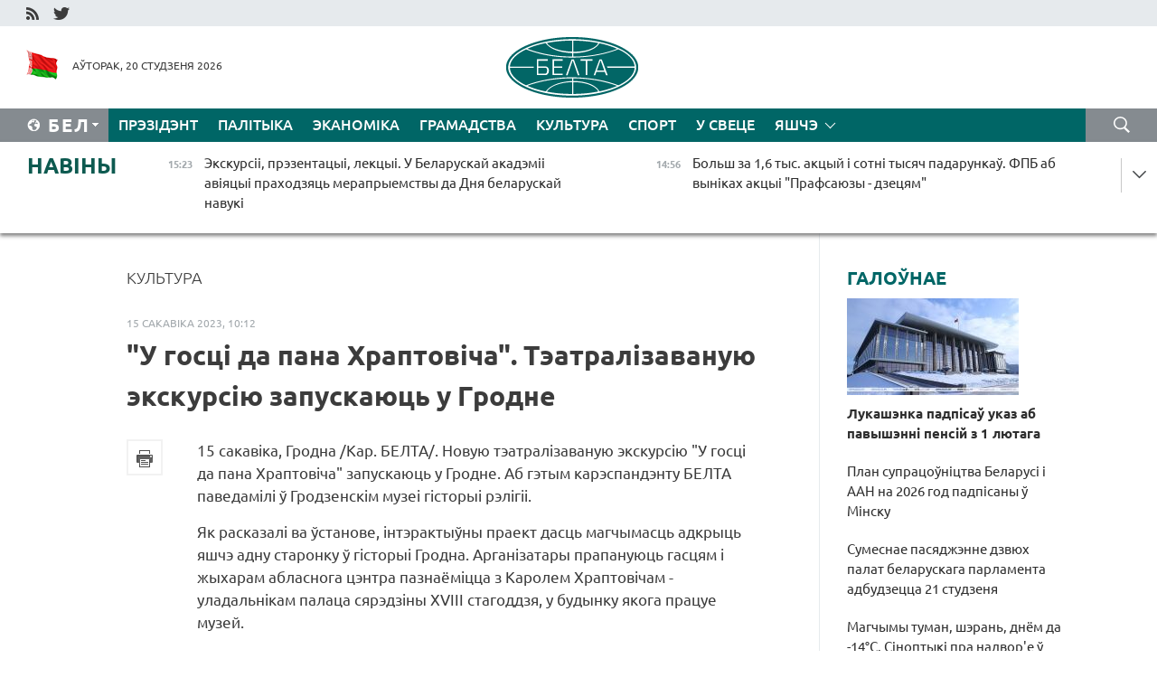

--- FILE ---
content_type: text/html; charset=UTF-8
request_url: https://blr.belta.by/culture/view/u-gostsi-da-pana-hraptovicha-teatralizavanuju-ekskursiju-zapuskajuts-u-grodne-125896-2023/
body_size: 14473
content:
    
    	<!DOCTYPE HTML>
	<html lang="by-BY" prefix="og: http://ogp.me/ns#">
	<head  prefix="article: http://ogp.me/ns/article#">
		<title>"У госці да пана Храптовіча". Тэатралізаваную экскурсію запускаюць у Гродне</title>
		<meta http-equiv="Content-Type" content="text/html; charset=utf-8">
                <meta name="viewport" content="width=device-width">
		<link rel="stylesheet" href="/styles/general_styles.css" type="text/css">
                                <link rel="stylesheet" href="/styles/styles2.css?1768911908" type="text/css">
                                <link rel="stylesheet" href="/styles/styles.css?1768911908" type="text/css">
                <link rel="stylesheet" href="/styles/tr_styles.css" type="text/css">
                            <link rel="icon" href="/desimages/fav.png" type="image/png">
		<meta name="keywords" content="">
		<meta name="description" content="Як расказалі ва ўстанове, інтэрактыўны праект дасць магчымасць адкрыць яшчэ адну старонку ў гісторыі Гродна. Арганізатары прапануюць гасцям і жыхарам абласнога цэнтра пазнаёміцца з Каролем Храптовічам - уладальнікам палаца сярэдзіны XVIII стагоддзя, у будынку якога працуе музей.">
	                    <meta property="og:locale" content="by_BY">
	        	        	<meta property="og:site_name" content="Беларускае тэлеграфнае агенцтва" />
	        	        	<meta property="og:title" content="&quot;У госці да пана Храптовіча&quot;. Тэатралізаваную экскурсію запускаюць у Гродне" />
	        	        	<meta property="og:type" content="article" />
	        	        	<meta property="og:url" content="https://blr.belta.by/culture/view/u-gostsi-da-pana-hraptovicha-teatralizavanuju-ekskursiju-zapuskajuts-u-grodne-125896-2023" />
	        	        	<meta property="og:image" content="https://blr.belta.by/desimages/og_image.png" />
	        	        	<meta property="og:description" content="Як расказалі ва ўстанове, інтэрактыўны праект дасць магчымасць адкрыць яшчэ адну старонку ў гісторыі Гродна. Арганізатары прапануюць гасцям і жыхарам абласнога цэнтра пазнаёміцца з Каролем Храптовічам - уладальнікам палаца сярэдзіны XVIII стагоддзя, у будынку якога працуе музей." />
	        	        	<meta property="og:section" content="Культура" />
	        	        	<meta property="article:published_time" content="2023-03-15 10:12:18" />
	        	        	<meta property="article:modified_time" content="2023-03-15 16:41:06" />
	        	    		                        <!-- Yandex.Metrika informer -->
<a href="https://metrika.yandex.by/stat/?id=15029098&amp;from=informer"
target="_blank" rel="nofollow"><img src="https://informer.yandex.ru/informer/15029098/1_1_FFFFFFFF_EFEFEFFF_0_pageviews"
style="width:80px; height:15px; border:0; display:none" alt="Яндекс.Метрика" title="Яндекс.Метрика: данные за сегодня (просмотры)" class="ym-advanced-informer" data-cid="15029098" data-lang="ru" /></a>
<!-- /Yandex.Metrika informer -->

<!-- Yandex.Metrika counter -->
<script type="text/javascript" >
   (function(m,e,t,r,i,k,a){m[i]=m[i]||function(){(m[i].a=m[i].a||[]).push(arguments)};
   m[i].l=1*new Date();
   for (var j = 0; j < document.scripts.length; j++) {if (document.scripts[j].src === r) { return; }}
   k=e.createElement(t),a=e.getElementsByTagName(t)[0],k.async=1,k.src=r,a.parentNode.insertBefore(k,a)})
   (window, document, "script", "https://mc.yandex.ru/metrika/tag.js", "ym");

   ym(15029098, "init", {
        clickmap:true,
        trackLinks:true,
        accurateTrackBounce:true,
        webvisor:true
   });
</script>
<noscript><div><img src="https://mc.yandex.ru/watch/15029098" style="position:absolute; left:-9999px;" alt="" /></div></noscript>
<!-- /Yandex.Metrika counter -->

            
                        <meta name="google-site-verification" content="Dd8uWU7VCf77OeeHXR5DHMQmZ-7j6FLk_JRDg71UqnQ" />

            
        

                                                                	</head>
	
	<body>

                
        <a id="top"></a>

    <div class="all   ">
        <div class="ban_main_top">
            
        </div>
        <div class="top_line">
	                <div class="social_icons">
                                          <a href="/rss" title="RSS"  target ="_self" onmouseover="this.children[0].src='https://blr.belta.by/images/storage/banners/000015_9792b56e8dc3dd1262c69a28a949a99b_work.jpg'" onmouseout="this.children[0].src='https://blr.belta.by/images/storage/banners/000015_4c7b4dd0abba134c3f3b40f11c7d2280_work.jpg'">
                    <img src="https://blr.belta.by/images/storage/banners/000015_4c7b4dd0abba134c3f3b40f11c7d2280_work.jpg" alt="RSS" title="RSS" />
                </a>
                                              <a href="https://twitter.com/ByBelta" title="Twitter"  target ="_blank" onmouseover="this.children[0].src='https://blr.belta.by/images/storage/banners/000015_d883d8345fde0915c71fe70fbc6b3aba_work.jpg'" onmouseout="this.children[0].src='https://blr.belta.by/images/storage/banners/000015_aa312c63b3361ad13bfc21a9647031cf_work.jpg'">
                    <img src="https://blr.belta.by/images/storage/banners/000015_aa312c63b3361ad13bfc21a9647031cf_work.jpg" alt="Twitter" title="Twitter" />
                </a>
                        </div>
    
	         
        </div>
        <div class="header">
            <div class="header_date">
                                            <a class="header_flag" href="/" title="Сцяг"  target ="_self">
                <img 
                    src="https://blr.belta.by/images/storage/banners/000204_8b46a27f5f27ae9a2d0bd487d340c2d5_work.jpg" 
                    alt="Сцяг" 
                    title="Сцяг" 
                                    />
            </a>
            
                Аўторак, 20 студзеня 2026
            </div>
	            	        <div class="logo">
            
                                                                    <a href="/" title="Беларускае тэлеграфнае агенцтва"  target ="_self">
                            <span class="logo_img"><img src="https://blr.belta.by/images/storage/banners/000016_3289232daeea51392de2ee72efbeeaee_work.jpg" alt="Беларускае тэлеграфнае агенцтва" title="Беларускае тэлеграфнае агенцтва" /></span>
                                                    </a>
                                                        </div>
    
            <div class="weather_currency">
                <div class="weather_currency_inner">
                
	 	
                </div>
	    
            </div>
        </div>
    <div class="menu_line" >

	    <div class="main_langs" id="main_langs">
            <div class="main_langs_inner" id="main_langs_inner">
	
                                    <div class="main_lang_item" ><a target="_blank"   href="http://belta.by" title="Рус" >Рус</a></div>
        	
                                                    	
                                    <div class="main_lang_item" ><a target="_blank"   href="https://pol.belta.by/" title="Pl" >Pl</a></div>
        	
                                    <div class="main_lang_item" ><a target="_blank"   href="http://eng.belta.by" title="Eng" >Eng</a></div>
        	
                                    <div class="main_lang_item" ><a target="_blank"   href="http://deu.belta.by" title="Deu" >Deu</a></div>
        	
                                    <div class="main_lang_item" ><a target="_blank"   href="http://esp.belta.by" title="Esp" >Esp</a></div>
        	
                                    <div class="main_lang_item" ><a target="_blank"   href="http://chn.belta.by/" title="中文" >中文</a></div>
        </div>
<div class="main_lang_item main_lang_selected" ><a   href="https://blr.belta.by/" title="Бел">Бел</a></div>
</div>
		

	       <div class="h_menu_fp" id="h_menu_fp" >
    <div class="h_menu_title" id="h_menu_title">
                Меню
    </div>
            <div class="h_menu_s" id="h_menu_s"></div>
        <div class="menu_more">
            <div class="menu_more_title" id="h_menu_more" >Яшчэ </div>
                    <div id="h_menu" class="h_menu">
                <div class="content_all_margin">
	                        <div class="menu_els" id="h_menu_line_1">
                                                            <div class="menu_item " id="h_menu_item_1_1">
                            <a   href="https://blr.belta.by/president/" title="Прэзідэнт">Прэзідэнт</a>
                        </div>
                                                                                <div class="menu_item " id="h_menu_item_1_2">
                            <a   href="https://blr.belta.by/politics/" title="Палітыка">Палітыка</a>
                        </div>
                                                                                <div class="menu_item " id="h_menu_item_1_3">
                            <a   href="https://blr.belta.by/economics/" title="Эканоміка">Эканоміка</a>
                        </div>
                                                                                <div class="menu_item " id="h_menu_item_1_4">
                            <a   href="https://blr.belta.by/society/" title="Грамадства">Грамадства</a>
                        </div>
                                                                                <div class="menu_item menu_item_selected" id="h_menu_item_1_5">
                            <a   href="https://blr.belta.by/culture/" title="Культура">Культура</a>
                        </div>
                                                                                <div class="menu_item " id="h_menu_item_1_6">
                            <a   href="https://blr.belta.by/sport/" title="Спорт">Спорт</a>
                        </div>
                                                                                <div class="menu_item " id="h_menu_item_1_7">
                            <a   href="https://blr.belta.by/world/" title="У свеце">У свеце</a>
                        </div>
                                                </div>
                                            <div class="menu_els" id="h_menu_line_2">
                                                            <div class="menu_item " id="h_menu_item_2_1">
                            <a   href="https://blr.belta.by/opinions/" title="Меркаванні">Меркаванні</a>
                        </div>
                                                                                <div class="menu_item " id="h_menu_item_2_2">
                            <a   href="https://blr.belta.by/comments/" title="Каментарыі">Каментарыі</a>
                        </div>
                                                                                <div class="menu_item " id="h_menu_item_2_3">
                            <a   href="https://blr.belta.by/interview/" title="Інтэрв&#039;ю">Інтэрв'ю</a>
                        </div>
                                                </div>
                                            <div class="menu_els" id="h_menu_line_3">
                                                            <div class="menu_item " id="h_menu_item_3_1">
                            <a   href="https://blr.belta.by/photonews/" title="Фотанавіны">Фотанавіны</a>
                        </div>
                                                                                <div class="menu_item " id="h_menu_item_3_2">
                            <a   href="https://blr.belta.by/video/" title="Відэа">Відэа</a>
                        </div>
                                                                                <div class="menu_item " id="h_menu_item_3_3">
                            <a   href="https://blr.belta.by/infographica/" title="Інфаграфіка">Інфаграфіка</a>
                        </div>
                                                </div>
                                            <div class="menu_els" id="h_menu_line_4">
                                                            <div class="menu_item " id="h_menu_item_4_1">
                            <a   href="https://blr.belta.by/about_company/" title="Аб агенцтве">Аб агенцтве</a>
                        </div>
                                                                                <div class="menu_item " id="h_menu_item_4_2">
                            <a   href="https://blr.belta.by/advertising/" title="Рэклама">Рэклама</a>
                        </div>
                                                                                <div class="menu_item " id="h_menu_item_4_3">
                            <a   href="https://blr.belta.by/contacts/" title="Кантакты">Кантакты</a>
                        </div>
                                                </div>
                            </div>
       
    </div>
                    </div>
           </div>            
	


	
    
    
	    <div class="search_btn" onclick="open_search('search')"></div>
<form action="/search/getResultsForPeriod/" id="search">
    <input type="text" name="query" value="" placeholder="Пошук" class="search_edit"/>
    <input type="submit" value="Пошук" class="search_submit" />
    <div class="clear"></div>
        <div class="fp_search_where">
        <span id="fp_search_where">Дзе шукаць:</span>
            <input type="radio" name="group" value="0" id="group_0"/><label for="group_0">Шукаць усюды</label>
                                                        <input type="radio" name="group" value="4" id="group_4"/><label for="group_4">Вiдэа</label>
                                           <input type="radio" name="group" value="5" id="group_5"/><label for="group_5">Інфаграфіка</label>
                                           <input type="radio" name="group" value="6" id="group_6"/><label for="group_6">Эксперты</label>
               </div>
       <div class="fp_search_where">
        <span id="fp_search_when">За перыяд</span>
            <input type="radio" name="period" value="0" id="period_0"/><label for="period_0">За ўвесь перыяд</label>
            <input type="radio" name="period" value="1" id="period_1"/><label for="period_1">За дзень</label>
            <input type="radio" name="period" value="2" id="period_2"/><label for="period_2">За тыдзень</label>
            <input type="radio" name="period" value="3" id="period_3"/><label for="period_3">За месяц</label>
            <input type="radio" name="period" value="4" id="period_4"/><label for="period_4">За год</label>
                </div>
    <div class="search_close close_btn" onclick="close_search('search')"></div>
</form>
   

    </div>
    <div class="top_lenta_inner">
  <div class="top_lenta">
    <a href="/" title="На галоўную" class="tl_logo"></a>
    <div class="tl_title">
                    <a href="https://blr.belta.by/all_news" title="Навіны">Навіны</a>
            </div>
                            <div class="tl_inner" id="tl_inner">
        
        <div class="tl_item">
	        	            	        	                                                                        	                	                                <a  href="https://blr.belta.by/society/view/ekskursii-prezentatsyi-lektsyi-u-belaruskaj-akademii-avijatsyi-prahodzjats-merapryemstvy-da-dnja-153713-2026/"   title="Экскурсіі, прэзентацыі, лекцыі. У Беларускай акадэміі авіяцыі праходзяць мерапрыемствы да Дня беларускай навукі ">
                    <span class="tl_date">
                                                                                                <span>15:23</span>
                    </span>
                    <span class="tl_news">Экскурсіі, прэзентацыі, лекцыі. У Беларускай акадэміі авіяцыі праходзяць мерапрыемствы да Дня беларускай навукі </span>
                    <span class="tl_node">Грамадства</span>
                </a>
        </div>
        
        <div class="tl_item">
	        	            	        	                                                                        	                	                                <a  href="https://blr.belta.by/society/view/bolsh-za-16-tys-aktsyj-i-sotni-tysjach-padarunkau-fpb-ab-vynikah-aktsyi-prafsajuzy-dzetsjam-153712-2026/"   title="Больш за 1,6 тыс. акцый і сотні тысяч падарункаў. ФПБ аб выніках акцыі &quot;Прафсаюзы - дзецям&quot; ">
                    <span class="tl_date">
                                                                                                <span>14:56</span>
                    </span>
                    <span class="tl_news">Больш за 1,6 тыс. акцый і сотні тысяч падарункаў. ФПБ аб выніках акцыі "Прафсаюзы - дзецям" </span>
                    <span class="tl_node">Грамадства</span>
                </a>
        </div>
        
        <div class="tl_item">
	        	            	        	                                                                        	                	                                <a  href="https://blr.belta.by/world/view/jany-neshta-zadumvajuts-laurou-prakamentsiravau-pravakatsyjnyja-zajavy-litvy-153711-2026/"   title="&quot;Яны нешта задумваюць&quot;. Лаўроў пракаменціраваў правакацыйныя заявы Літвы  ">
                    <span class="tl_date">
                                                                                                <span>14:52</span>
                    </span>
                    <span class="tl_news">"Яны нешта задумваюць". Лаўроў пракаменціраваў правакацыйныя заявы Літвы  </span>
                    <span class="tl_node">У свеце</span>
                </a>
        </div>
        
        <div class="tl_item">
	        	            	        	                                                                        	                	                                <a  href="https://blr.belta.by/society/view/vi-kaljadny-eparhijalny-festyval-njadzelnyh-shkol-projdze-u-magileve-153710-2026/"   title="VI Калядны епархіяльны фестываль нядзельных школ пройдзе ў Магілёве ">
                    <span class="tl_date">
                                                                                                <span>14:49</span>
                    </span>
                    <span class="tl_news">VI Калядны епархіяльны фестываль нядзельных школ пройдзе ў Магілёве </span>
                    <span class="tl_node">Грамадства</span>
                </a>
        </div>
        
        <div class="tl_item">
	        	            	        	                                                                        	                	                                <a  href="https://blr.belta.by/society/view/peramozhtsau-mizhnarodnyh-alimpijad-ushanouvali-u-industryjalnym-parku-vjaliki-kamen-153709-2026/"   title="Пераможцаў міжнародных алімпіяд ушаноўвалі ў індустрыяльным парку &quot;Вялікі камень&quot;  ">
                    <span class="tl_date">
                                                                                                <span>14:26</span>
                    </span>
                    <span class="tl_news">Пераможцаў міжнародных алімпіяд ушаноўвалі ў індустрыяльным парку "Вялікі камень"  </span>
                    <span class="tl_node">Грамадства</span>
                </a>
        </div>
        
        <div class="tl_item">
	        	            	        	                                                                        	                	                                <a  href="https://blr.belta.by/sport/view/unikalny-abekt-dlja-belarusi-kiraunik-nak-ab-adkrytstsi-tsentra-pjaschanaja-dzjuna-153708-2026/"   title="&quot;Унікальны аб&#039;ект для Беларусі&quot;. Кіраўнік НАК аб адкрыцці цэнтра &quot;Пясчаная дзюна&quot;  ">
                    <span class="tl_date">
                                                                                                <span>14:10</span>
                    </span>
                    <span class="tl_news">"Унікальны аб'ект для Беларусі". Кіраўнік НАК аб адкрыцці цэнтра "Пясчаная дзюна"  </span>
                    <span class="tl_node">Спорт</span>
                </a>
        </div>
        
        <div class="tl_item">
	        	            	        	                                                                        	                	                                <a  href="https://blr.belta.by/politics/view/laurou-upeuneny-shto-na-minskaj-kanferentsyi-pa-eurazijskaj-bjaspetsy-budze-pavjalichana-153707-2026/"   title="Лаўроў упэўнены, што на Мінскай канферэнцыі па еўразійскай бяспецы будзе павялічана прадстаўніцтва краін Еўропы  ">
                    <span class="tl_date">
                                                                                                <span>13:54</span>
                    </span>
                    <span class="tl_news">Лаўроў упэўнены, што на Мінскай канферэнцыі па еўразійскай бяспецы будзе павялічана прадстаўніцтва краін Еўропы  </span>
                    <span class="tl_node">Палітыка</span>
                </a>
        </div>
        
        <div class="tl_item">
	        	            	        	                                                                        	                	                                <a  href="https://blr.belta.by/society/view/u-plastse-pomnikau-gerojam-i-ahvjaram-vav-na-publichnaj-kadastravaj-kartse-belarusi-zvysh-9-tys-abektau-153706-2026/"   title="У пласце помнікаў героям і ахвярам ВАВ на публічнай кадастравай карце Беларусі звыш 9 тыс. аб&#039;ектаў ">
                    <span class="tl_date">
                                                                                                <span>13:50</span>
                    </span>
                    <span class="tl_news">У пласце помнікаў героям і ахвярам ВАВ на публічнай кадастравай карце Беларусі звыш 9 тыс. аб'ектаў </span>
                    <span class="tl_node">Грамадства</span>
                </a>
        </div>
        
        <div class="tl_item">
	        	            	        	                                                                        	                	                                <a  href="https://blr.belta.by/sport/view/tsentr-pljazhnyh-vidau-sportu-adkryusja-u-minsku-153705-2026/"   title="Цэнтр пляжных відаў спорту адкрыўся ў Мінску ">
                    <span class="tl_date">
                                                                                                <span>13:03</span>
                    </span>
                    <span class="tl_news">Цэнтр пляжных відаў спорту адкрыўся ў Мінску </span>
                    <span class="tl_node">Спорт</span>
                </a>
        </div>
        
        <div class="tl_item">
	        	            	        	                                                                        	                	                                <a  href="https://blr.belta.by/society/view/magchymy-tuman-sheran-dnem-da-14s-sinoptyki-pra-nadvore-u-belarusi-21-studzenja-153704-2026/"   title="Магчымы туман, шэрань, днём да -14°С. Сіноптыкі пра надвор&#039;е ў Беларусі 21 студзеня">
                    <span class="tl_date">
                                                                                                <span>13:01</span>
                    </span>
                    <span class="tl_news">Магчымы туман, шэрань, днём да -14°С. Сіноптыкі пра надвор'е ў Беларусі 21 студзеня</span>
                    <span class="tl_node">Грамадства</span>
                </a>
        </div>
        
        <div class="tl_item">
	        	            	        	                                                                        	                	                                <a  href="https://blr.belta.by/politics/view/plan-supratsounitstva-belarusi-i-aan-na-2026-god-padpisany-u-minsku-153703-2026/"   title="План супрацоўніцтва Беларусі і ААН на 2026 год падпісаны ў Мінску  ">
                    <span class="tl_date">
                                                                                                <span>12:59</span>
                    </span>
                    <span class="tl_news">План супрацоўніцтва Беларусі і ААН на 2026 год падпісаны ў Мінску  </span>
                    <span class="tl_node">Палітыка</span>
                </a>
        </div>
        
        <div class="tl_item">
	        	            	        	                                                                        	                	                                <a  href="https://blr.belta.by/society/view/patentsyjal-i-dzejuchaja-sila-u-minsku-startavala-iii-shkola-maladoga-vuchonaga-153702-2026/"   title="Патэнцыял і дзеючая сіла. У Мінску стартавала III Школа маладога вучонага ">
                    <span class="tl_date">
                                                                                                <span>12:42</span>
                    </span>
                    <span class="tl_news">Патэнцыял і дзеючая сіла. У Мінску стартавала III Школа маладога вучонага </span>
                    <span class="tl_node">Грамадства</span>
                </a>
        </div>
        
        <div class="tl_item">
	        	            	        	                                                                        	                	                                <a  href="https://blr.belta.by/economics/view/u-belarusi-vyznachany-paradak-vykarystannja-srodkau-na-finansavanne-dzjarzhpragramy-apk-buduchyni-153701-2026/"   title="У Беларусі вызначаны парадак выкарыстання сродкаў на фінансаванне дзяржпраграмы &quot;АПК будучыні&quot; ">
                    <span class="tl_date">
                                                                                                <span>12:34</span>
                    </span>
                    <span class="tl_news">У Беларусі вызначаны парадак выкарыстання сродкаў на фінансаванне дзяржпраграмы "АПК будучыні" </span>
                    <span class="tl_node">Эканоміка</span>
                </a>
        </div>
        
        <div class="tl_item">
	        	            	        	                                                                        	                	                                <a  href="https://blr.belta.by/economics/view/minekanomiki-prapanue-abmerkavats-praekt-zmjanennjau-u-zakon-ab-litsenzavanni-153700-2026/"   title="Мінэканомікі прапануе абмеркаваць праект змяненняў у закон аб ліцэнзаванні  ">
                    <span class="tl_date">
                                                                                                <span>11:55</span>
                    </span>
                    <span class="tl_news">Мінэканомікі прапануе абмеркаваць праект змяненняў у закон аб ліцэнзаванні  </span>
                    <span class="tl_node">Эканоміка</span>
                </a>
        </div>
        
        <div class="tl_item">
	        	            	        	                                                                        	                	                                <a  href="https://blr.belta.by/sport/view/shymanovich-i-sjera-ustupili-na-startse-parnaga-razradu-australian-open-153699-2026/"   title="Шымановіч і Сьера ўступілі на старце парнага разраду Australian Open">
                    <span class="tl_date">
                                                                                                <span>11:53</span>
                    </span>
                    <span class="tl_news">Шымановіч і Сьера ўступілі на старце парнага разраду Australian Open</span>
                    <span class="tl_node">Спорт</span>
                </a>
        </div>
        
        <div class="tl_item">
	        	            	        	                                                                        	                	                                <a  href="https://blr.belta.by/economics/view/marg-razmjarkue-taryfnyja-kvoty-na-2026-god-na-impart-rysu-z-vetnama-153698-2026/"   title="МАРГ размяркуе тарыфныя квоты на 2026 год на імпарт рысу з В&#039;етнама">
                    <span class="tl_date">
                                                                                                <span>11:38</span>
                    </span>
                    <span class="tl_news">МАРГ размяркуе тарыфныя квоты на 2026 год на імпарт рысу з В'етнама</span>
                    <span class="tl_node">Эканоміка</span>
                </a>
        </div>
        
        <div class="tl_item">
	        	            	        	                                                                        	                	                                <a  href="https://blr.belta.by/economics/view/belarus-i-tatarstan-damovilisja-ab-pavelichenni-uzaemnyh-pastavak-selgaspraduktsyi-praz-butb-153697-2026/"   title="Беларусь і Татарстан дамовіліся аб павелічэнні ўзаемных паставак сельгаспрадукцыі праз БУТБ ">
                    <span class="tl_date">
                                                                                                <span>11:19</span>
                    </span>
                    <span class="tl_news">Беларусь і Татарстан дамовіліся аб павелічэнні ўзаемных паставак сельгаспрадукцыі праз БУТБ </span>
                    <span class="tl_node">Эканоміка</span>
                </a>
        </div>
        
        <div class="tl_item">
	        	            	        	                                                                        	                	                                <a  href="https://blr.belta.by/politics/view/chamu-zsha-prapanavali-belarusi-stats-zasnavalnikam-saveta-miru-raskazau-ekspert-153696-2026/"   title="Чаму ЗША прапанавалі Беларусі стаць заснавальнікам Савета міру, расказаў эксперт">
                    <span class="tl_date">
                                                                                                <span>10:56</span>
                    </span>
                    <span class="tl_news">Чаму ЗША прапанавалі Беларусі стаць заснавальнікам Савета міру, расказаў эксперт</span>
                    <span class="tl_node">Палітыка</span>
                </a>
        </div>
        
        <div class="tl_item">
	        	            	        	                                                                        	                	                                <a  href="https://blr.belta.by/society/view/sumesnae-pasjadzhenne-dzvjuh-palat-belaruskaga-parlamenta-adbudzetstsa-21-studzenja-153695-2026/"   title="Сумеснае пасяджэнне дзвюх палат беларускага парламента адбудзецца 21 студзеня ">
                    <span class="tl_date">
                                                                                                <span>10:28</span>
                    </span>
                    <span class="tl_news">Сумеснае пасяджэнне дзвюх палат беларускага парламента адбудзецца 21 студзеня </span>
                    <span class="tl_node">Грамадства</span>
                </a>
        </div>
        
        <div class="tl_item">
	        	            	        	                                                                        	                	                                <a  href="https://blr.belta.by/society/view/u-belarusi-abnouleny-pravily-peravozak-unutranym-vodnym-transpartam-153694-2026/"   title="У Беларусі абноўлены правілы перавозак унутраным водным транспартам ">
                    <span class="tl_date">
                                                                                                <span>10:22</span>
                    </span>
                    <span class="tl_news">У Беларусі абноўлены правілы перавозак унутраным водным транспартам </span>
                    <span class="tl_node">Грамадства</span>
                </a>
        </div>
        
        <div class="tl_item">
	        	            	        	                                                                        	                	                                <a  href="https://blr.belta.by/society/view/startavau-pryem-zajavak-na-udzel-u-pershym-mizhnarodnym-konkurse-lepshy-malady-metrolag-snd-153692-2026/"   title="Стартаваў прыём заявак на ўдзел у першым міжнародным конкурсе &quot;Лепшы малады метролаг СНД&quot;">
                    <span class="tl_date">
                                                                                                <span>09:43</span>
                    </span>
                    <span class="tl_news">Стартаваў прыём заявак на ўдзел у першым міжнародным конкурсе "Лепшы малады метролаг СНД"</span>
                    <span class="tl_node">Грамадства</span>
                </a>
        </div>
        
        <div class="tl_item">
	        	            	        	                                                                        	                	                                <a  href="https://blr.belta.by/society/view/u-belarusi-u-novaj-pjatsigodtsy-budze-stvorana-chatyry-i-madernizavana-vosem-natsyjanalnyh-etalonau-153691-2026/"   title="У Беларусі ў новай пяцігодцы будзе створана чатыры і мадэрнізавана восем нацыянальных эталонаў">
                    <span class="tl_date">
                                                                                                <span>09:20</span>
                    </span>
                    <span class="tl_news">У Беларусі ў новай пяцігодцы будзе створана чатыры і мадэрнізавана восем нацыянальных эталонаў</span>
                    <span class="tl_node">Грамадства</span>
                </a>
        </div>
        
        <div class="tl_item">
	        	            	        	                                                                        	                	                                <a  href="https://blr.belta.by/world/view/zsha-nakirouvajuts-vaennyja-samalety-na-bazu-u-grenlandyi-153693-2026/"   title="ЗША накіроўваюць ваенныя самалёты на базу ў Грэнландыі">
                    <span class="tl_date">
                                                                                                <span>09:07</span>
                    </span>
                    <span class="tl_news">ЗША накіроўваюць ваенныя самалёты на базу ў Грэнландыі</span>
                    <span class="tl_node">У свеце</span>
                </a>
        </div>
        
        <div class="tl_item">
	        	            	        	                                                                        	                	                                <a  href="https://blr.belta.by/society/view/jak-atrymats-tehpashpart-na-kvateru-kali-papjaredni-uladalnik-jago-na-peradau-rastlumachyli-u-153690-2026/"   title="Як атрымаць тэхпашпарт на кватэру, калі папярэдні ўладальнік яго на перадаў, растлумачылі ў Дзяржкаммаёмасці ">
                    <span class="tl_date">
                                                                                                <span>09:01</span>
                    </span>
                    <span class="tl_news">Як атрымаць тэхпашпарт на кватэру, калі папярэдні ўладальнік яго на перадаў, растлумачылі ў Дзяржкаммаёмасці </span>
                    <span class="tl_node">Грамадства</span>
                </a>
        </div>
        
        <div class="tl_item">
	        	            	        	                                                                        	                	                                <a  href="https://blr.belta.by/society/view/galaledzitsa-i-da-15s-chakaetstsa-20-studzenja-u-belarusi-153689-2026/"   title="Галалёдзіца і да -15°С чакаецца 20 студзеня ў Беларусі ">
                    <span class="tl_date">
                                                                                                <span>09:00</span>
                    </span>
                    <span class="tl_news">Галалёдзіца і да -15°С чакаецца 20 студзеня ў Беларусі </span>
                    <span class="tl_node">Грамадства</span>
                </a>
        </div>
        
        <div class="tl_item">
	        	            	            	            	        	                            <div class="lenta_date_box">
                    <div class="lenta_date">
                   	               19.01.26
	                              <div class="line"></div>
                    </div>
                    </div>
	                                                                        	                	                                <a  href="https://blr.belta.by/society/view/nakolki-vyrastuts-pensii-z-1-ljutaga-raskazali-u-minpratsy-153688-2026/"   title="Наколькі вырастуць пенсіі з 1 лютага, расказалі ў Мінпрацы  ">
                    <span class="tl_date">
                                                                                                    <span class="lenta_date_past">19.01.26</span>
                                                <span>19:57</span>
                    </span>
                    <span class="tl_news">Наколькі вырастуць пенсіі з 1 лютага, расказалі ў Мінпрацы  </span>
                    <span class="tl_node">Грамадства</span>
                </a>
        </div>
        
        <div class="tl_item">
	        	            	        	                                                                        	                	                                <a  href="https://blr.belta.by/politics/view/belarus-u-medyjnaj-prastory-rf-akulovich-i-zaharava-abmerkavali-supratsounitstva-u-infarmsfery-153687-2026/"   title="Беларусь у медыйнай прасторы РФ. Акуловіч і Захарава абмеркавалі супрацоўніцтва ў інфармсферы  ">
                    <span class="tl_date">
                                                                                                    <span class="lenta_date_past">19.01.26</span>
                                                <span>19:40</span>
                    </span>
                    <span class="tl_news">Беларусь у медыйнай прасторы РФ. Акуловіч і Захарава абмеркавалі супрацоўніцтва ў інфармсферы  </span>
                    <span class="tl_node">Палітыка</span>
                </a>
        </div>
        
        <div class="tl_item">
	        	            	        	                                                                        	                	                                <a  href="https://blr.belta.by/president/view/shto-u-pisme-lukashenku-ad-trampa-pouny-zmest-bez-kupjur-153686-2026/"   title="Што ў пісьме Лукашэнку ад Трампа. Поўны змест без купюр  ">
                    <span class="tl_date">
                                                                                                    <span class="lenta_date_past">19.01.26</span>
                                                <span>18:56</span>
                    </span>
                    <span class="tl_news">Што ў пісьме Лукашэнку ад Трампа. Поўны змест без купюр  </span>
                    <span class="tl_node">Прэзідэнт</span>
                </a>
        </div>
        
        <div class="tl_item">
	        	            	        	                                                                        	                	                                <a  href="https://blr.belta.by/president/view/lukashenka-padpisau-ukaz-ab-pavyshenni-pensij-z-1-ljutaga-153685-2026/"   title="Лукашэнка падпісаў указ аб павышэнні пенсій з 1 лютага  ">
                    <span class="tl_date">
                                                                                                    <span class="lenta_date_past">19.01.26</span>
                                                <span>18:45</span>
                    </span>
                    <span class="tl_news">Лукашэнка падпісаў указ аб павышэнні пенсій з 1 лютага  </span>
                    <span class="tl_node">Прэзідэнт</span>
                </a>
        </div>
        
        <div class="tl_item">
	        	            	        	                                                                        	                	                                <a  href="https://blr.belta.by/society/view/u-belarusi-zatsverdzili-novyja-pravily-pa-ahove-pratsy-pry-ekspluatatsyi-sistem-medytsynskaga-153684-2026/"   title="У Беларусі зацвердзілі новыя правілы па ахове працы пры эксплуатацыі сістэм медыцынскага газазабеспячэння  ">
                    <span class="tl_date">
                                                                                                    <span class="lenta_date_past">19.01.26</span>
                                                <span>18:23</span>
                    </span>
                    <span class="tl_news">У Беларусі зацвердзілі новыя правілы па ахове працы пры эксплуатацыі сістэм медыцынскага газазабеспячэння  </span>
                    <span class="tl_node">Грамадства</span>
                </a>
        </div>
        <a class="all_news" href="https://blr.belta.by/all_news" title="Усе навіны">Усе навіны</a> 
    </div>
    <div class="tl_arrow" title="" id="tl_arrow"></div>
    <a class="all_news main_left_col" href="https://blr.belta.by/all_news" title="Усе навіны">Усе навіны</a> 
  </div>
    
</div>    <div class="main">
        <div class="content_2_col">
                  
<div class="content_margin">
<a href="https://blr.belta.by/culture/" title="Культура"  class="rubric">Культура</a>
<div class="date_full">15 сакавіка 2023, 10:12</div>
<h1>"У госці да пана Храптовіча". Тэатралізаваную экскурсію запускаюць у Гродне</h1>

    <div class="inner_content">
                    <div class="social_icons_c">
                                                                                        <div></div>
            
       

                                            <a href="/printv/culture/view/u-gostsi-da-pana-hraptovicha-teatralizavanuju-ekskursiju-zapuskajuts-u-grodne-125896-2023/" onclick="window.open('/printv/culture/view/u-gostsi-da-pana-hraptovicha-teatralizavanuju-ekskursiju-zapuskajuts-u-grodne-125896-2023/');return false" class="print_icon"></a>
                </div>
        
        <div>
            <div class="text">

                
                                
                <meta name="mediator_published_time" content="2023-03-15T10:12:18+00:00" />
    <meta name="mediator_theme" content="Культура" />
    <meta name="mediator" content="/culture/view/u-gostsi-da-pana-hraptovicha-teatralizavanuju-ekskursiju-zapuskajuts-u-grodne-125896-2023/" />
                                                                      
                                <div class="js-mediator-article">
                    <p>15 сакавіка, Гродна /Кар. БЕЛТА/. Новую тэатралізаваную экскурсію "У госці да пана Храптовіча" запускаюць у Гродне. Аб гэтым карэспандэнту БЕЛТА паведамілі ў Гродзенскім музеі гісторыі рэлігіі.</p><p></p><p>Як расказалі ва ўстанове, інтэрактыўны праект дасць магчымасць адкрыць яшчэ адну старонку ў гісторыі Гродна. Арганізатары прапануюць гасцям і жыхарам абласнога цэнтра пазнаёміцца з Каролем Храптовічам - уладальнікам палаца сярэдзіны XVIII стагоддзя, у будынку якога працуе музей.</p><p></p><p>Адзначаецца, што экскурсія ў тэатралізаваным фармаце дасць магчымасць даведацца, што адбывалася ў доме магната, што турбавала яго сям'ю, а таксама што радавала і цешыла сваякоў і самога дзяржаўнага і ваеннага дзеяча. Удзельнікаў праграмы таксама абяцаюць навучыць этыкету XVIII стагоддзя, напрыклад, прывітанню шляхціцаў таго часу.</p><p></p><p>У музеі падкрэсліваюць, што тэатралізаваная экскурсія будзе цікавая і пазнавальная наведвальнікам рознага ўзросту.-0-</p><p></p>
                    
                    
                                        
                                    <div class="invite_in_messagers">
    <div>Падпісвайцеся на нас у</div>
       <a  class="viber" href="https://twitter.com/ByBelta" rel="nofollow" target="_blank">
         <img src="https://blr.belta.by/images/design/1.png" style="margin:3px 0 -17px 0;display: inline;display: inline;" alt="X" title="X"
    </a>  
</div>
                                                        </div>


                
                
            </div>
            <div class="clear"></div>
        </div>
    </div>
</div>
    

            <div class="rubricNews">
    <div class="content_margin">
<a class="block_title" href="https://blr.belta.by/culture">Навіны рубрыкі Культура</a>
    <div class="rubricNews_item">
                          	                	                                                    <a class="rubricNews_item_img news_with_rubric_img" href="/culture/view/startavau-pryem-zajavak-na-konkurs-junyh-vykanautsau-estradnaj-pesni-maladzichok-2026-153680-2026/"  title="Стартаваў прыём заявак на конкурс юных выканаўцаў эстраднай песні &quot;Маладзічок-2026&quot;">
                        <img src="https://blr.belta.by/images/storage/news/with_archive/2026/000027_1768831206_153680_medium.png" alt="Фота арганізатараў" title="Фота арганізатараў"/>
                    </a>
                                <a href="/culture/view/startavau-pryem-zajavak-na-konkurs-junyh-vykanautsau-estradnaj-pesni-maladzichok-2026-153680-2026/"  title="Стартаваў прыём заявак на конкурс юных выканаўцаў эстраднай песні &quot;Маладзічок-2026&quot;">
                    Стартаваў прыём заявак на конкурс юных выканаўцаў эстраднай песні "Маладзічок-2026"
                </a>
    </div>
    <div class="rubricNews_item">
                          	                	                                                    <a class="rubricNews_item_img news_with_rubric_img" href="/culture/view/jubilejny-vechar-kalman-suprats-shtrausa-tsi-pjats-i-pjats-pjatsdzjasjat-pjats-sabrau-na-stsene-uves-153653-2026/"  title="Юбілейны вечар &quot;Кальман супраць Штрауса, ці Пяць і пяць - пяцьдзясят пяць&quot; сабраў на сцэне ўвесь калектыў музычнага тэатра">
                        <img src="https://blr.belta.by/images/storage/news/with_archive/2026/000027_1768894515_153653_medium.jpg" alt="" title=""/>
                    </a>
                                <a href="/culture/view/jubilejny-vechar-kalman-suprats-shtrausa-tsi-pjats-i-pjats-pjatsdzjasjat-pjats-sabrau-na-stsene-uves-153653-2026/"  title="Юбілейны вечар &quot;Кальман супраць Штрауса, ці Пяць і пяць - пяцьдзясят пяць&quot; сабраў на сцэне ўвесь калектыў музычнага тэатра">
                    Юбілейны вечар "Кальман супраць Штрауса, ці Пяць і пяць - пяцьдзясят пяць" сабраў на сцэне ўвесь калектыў музычнага тэатра
                </a>
    </div>
    <div class="rubricNews_item">
                          	                	                                                    <a class="rubricNews_item_img news_with_rubric_img" href="/culture/view/bolsh-za-paustagoddzja-na-vysokaj-notse-jak-muzychny-teatr-sustrakae-dzen-naradzhennja-153616-2026/"  title="Больш за паўстагоддзя на высокай ноце. Як музычны тэатр сустракае дзень нараджэння ">
                        <img src="https://blr.belta.by/images/storage/news/with_archive/2026/000027_1768653476_153616_medium.jpg" alt="" title=""/>
                    </a>
                                <a href="/culture/view/bolsh-za-paustagoddzja-na-vysokaj-notse-jak-muzychny-teatr-sustrakae-dzen-naradzhennja-153616-2026/"  title="Больш за паўстагоддзя на высокай ноце. Як музычны тэатр сустракае дзень нараджэння ">
                    Больш за паўстагоддзя на высокай ноце. Як музычны тэатр сустракае дзень нараджэння 
                </a>
    </div>
    <div class="rubricNews_item">
                          	                	                                                    <a class="rubricNews_item_img news_with_rubric_img" href="/culture/view/belaruski-dzjarzhauny-akademichny-muzychny-teatr-adznachae-55-goddze-153604-2026/"  title="Беларускі дзяржаўны акадэмічны музычны тэатр адзначыў 55-годдзе ">
                        <img src="https://blr.belta.by/images/storage/news/with_archive/2026/000027_1768632899_153604_medium.jpg" alt="" title=""/>
                    </a>
                                <a href="/culture/view/belaruski-dzjarzhauny-akademichny-muzychny-teatr-adznachae-55-goddze-153604-2026/"  title="Беларускі дзяржаўны акадэмічны музычны тэатр адзначыў 55-годдзе ">
                    Беларускі дзяржаўны акадэмічны музычны тэатр адзначыў 55-годдзе 
                </a>
    </div>
    <div class="rubricNews_item">
                          	                	                                                    <a class="rubricNews_item_img news_with_rubric_img" href="/culture/view/pragulku-marka-shagala-pryvjazuts-u-minsk-u-krasaviku-153575-2026/"  title="&quot;Прагулку&quot; Марка Шагала прывязуць у Мінск у красавіку  ">
                        <img src="https://blr.belta.by/images/storage/news/with_archive/2026/000027_1768555182_153575_medium.jpg" alt="" title=""/>
                    </a>
                                <a href="/culture/view/pragulku-marka-shagala-pryvjazuts-u-minsk-u-krasaviku-153575-2026/"  title="&quot;Прагулку&quot; Марка Шагала прывязуць у Мінск у красавіку  ">
                    "Прагулку" Марка Шагала прывязуць у Мінск у красавіку  
                </a>
    </div>
    <div class="rubricNews_item">
                          	                	                                                    <a class="rubricNews_item_img news_with_rubric_img" href="/culture/view/autar-i-jago-muza-vystava-sjami-mastakou-paplauskih-adkrylasja-u-nbb-153570-2026/"  title="Аўтар і яго муза: выстава сям&#039;і мастакоў Паплаўскіх адкрылася ў НББ ">
                        <img src="https://blr.belta.by/images/storage/news/with_archive/2026/000027_1768547481_153570_medium.jpg" alt="" title=""/>
                    </a>
                                <a href="/culture/view/autar-i-jago-muza-vystava-sjami-mastakou-paplauskih-adkrylasja-u-nbb-153570-2026/"  title="Аўтар і яго муза: выстава сям&#039;і мастакоў Паплаўскіх адкрылася ў НББ ">
                    Аўтар і яго муза: выстава сям'і мастакоў Паплаўскіх адкрылася ў НББ 
                </a>
    </div>
    </div>
</div>
        </div>
                                    <!--noindex-->
  <div class="main_news_inner_2_col">
	<div class="block_title">Галоўнае</div>
    <div class="mni_col">    
            <div class="rc_item rc_item_main">                                                                	                	                                                    <a href="https://blr.belta.by/president/view/lukashenka-padpisau-ukaz-ab-pavyshenni-pensij-z-1-ljutaga-153685-2026/" title="Лукашэнка падпісаў указ аб павышэнні пенсій з 1 лютага  " >
                        <img src="https://blr.belta.by/images/storage/news/with_archive/2026/000019_1768837610_153685_small.jpg" alt="Фота з архіва" title="Фота з архіва"/>
                    </a>
                               
                <a href="https://blr.belta.by/president/view/lukashenka-padpisau-ukaz-ab-pavyshenni-pensij-z-1-ljutaga-153685-2026/" title="Лукашэнка падпісаў указ аб павышэнні пенсій з 1 лютага  " class="last_news_title_main" >Лукашэнка падпісаў указ аб павышэнні пенсій з 1 лютага  
                     
                                    </a>
              </div>
        </div>
    
    


	    <div class="mni_col">
             <div class="rc_item">                                                                	                	                                               
                <a href="https://blr.belta.by/politics/view/plan-supratsounitstva-belarusi-i-aan-na-2026-god-padpisany-u-minsku-153703-2026/" title="План супрацоўніцтва Беларусі і ААН на 2026 год падпісаны ў Мінску  "  >План супрацоўніцтва Беларусі і ААН на 2026 год падпісаны ў Мінску  
                     
                                    </a>
              </div>
             <div class="rc_item">                                                                	                	                                               
                <a href="https://blr.belta.by/society/view/sumesnae-pasjadzhenne-dzvjuh-palat-belaruskaga-parlamenta-adbudzetstsa-21-studzenja-153695-2026/" title="Сумеснае пасяджэнне дзвюх палат беларускага парламента адбудзецца 21 студзеня "  >Сумеснае пасяджэнне дзвюх палат беларускага парламента адбудзецца 21 студзеня 
                     
                                    </a>
              </div>
             <div class="rc_item">                                                                	                	                                               
                <a href="https://blr.belta.by/society/view/magchymy-tuman-sheran-dnem-da-14s-sinoptyki-pra-nadvore-u-belarusi-21-studzenja-153704-2026/" title="Магчымы туман, шэрань, днём да -14°С. Сіноптыкі пра надвор&#039;е ў Беларусі 21 студзеня"  >Магчымы туман, шэрань, днём да -14°С. Сіноптыкі пра надвор'е ў Беларусі 21 студзеня
                     
                                    </a>
              </div>
        </div>

  </div>
  <div class="one_right_col">
      	<!--noindex-->
        <div class="top_news">
                
    <div class="block_title">
        Топ-навіны        <div class="topNewsSlider_dots" id="topNewsSlider_dots"></div>
    </div>
    	    <div class="topNewsSlider">
		                            <div class="tn_item">
		                		                		                		                			                			                			                <a href="https://blr.belta.by/president/view/shto-u-pisme-lukashenku-ad-trampa-pouny-zmest-bez-kupjur-153686-2026/"    title="Што ў пісьме Лукашэнку ад Трампа. Поўны змест без купюр  ">
		                            Што ў пісьме Лукашэнку ад Трампа. Поўны змест без купюр  
		                             
		                            		                        </a>
                        </div>
		                            <div class="tn_item">
		                		                		                		                			                			                			                <a href="https://blr.belta.by/society/view/patentsyjal-i-dzejuchaja-sila-u-minsku-startavala-iii-shkola-maladoga-vuchonaga-153702-2026/"    title="Патэнцыял і дзеючая сіла. У Мінску стартавала III Школа маладога вучонага ">
		                            Патэнцыял і дзеючая сіла. У Мінску стартавала III Школа маладога вучонага 
		                             
		                            		                        </a>
                        </div>
		                            <div class="tn_item">
		                		                		                		                			                			                			                <a href="https://blr.belta.by/society/view/peramozhtsau-mizhnarodnyh-alimpijad-ushanouvali-u-industryjalnym-parku-vjaliki-kamen-153709-2026/"    title="Пераможцаў міжнародных алімпіяд ушаноўвалі ў індустрыяльным парку &quot;Вялікі камень&quot;  ">
		                            Пераможцаў міжнародных алімпіяд ушаноўвалі ў індустрыяльным парку "Вялікі камень"  
		                             
		                            		                        </a>
                        </div>
		                            <div class="tn_item">
		                		                		                		                			                			                			                <a href="https://blr.belta.by/politics/view/chamu-zsha-prapanavali-belarusi-stats-zasnavalnikam-saveta-miru-raskazau-ekspert-153696-2026/"    title="Чаму ЗША прапанавалі Беларусі стаць заснавальнікам Савета міру, расказаў эксперт">
		                            Чаму ЗША прапанавалі Беларусі стаць заснавальнікам Савета міру, расказаў эксперт
		                             
		                            		                        </a>
                        </div>
		                            <div class="tn_item">
		                		                		                		                			                			                			                <a href="https://blr.belta.by/sport/view/unikalny-abekt-dlja-belarusi-kiraunik-nak-ab-adkrytstsi-tsentra-pjaschanaja-dzjuna-153708-2026/"    title="&quot;Унікальны аб&#039;ект для Беларусі&quot;. Кіраўнік НАК аб адкрыцці цэнтра &quot;Пясчаная дзюна&quot;  ">
		                            "Унікальны аб'ект для Беларусі". Кіраўнік НАК аб адкрыцці цэнтра "Пясчаная дзюна"  
		                             
		                            		                        </a>
                        </div>
		                            <div class="tn_item">
		                		                		                		                			                			                			                <a href="https://blr.belta.by/society/view/u-belarusi-u-novaj-pjatsigodtsy-budze-stvorana-chatyry-i-madernizavana-vosem-natsyjanalnyh-etalonau-153691-2026/"    title="У Беларусі ў новай пяцігодцы будзе створана чатыры і мадэрнізавана восем нацыянальных эталонаў">
		                            У Беларусі ў новай пяцігодцы будзе створана чатыры і мадэрнізавана восем нацыянальных эталонаў
		                             
		                            		                        </a>
                        </div>
		                            <div class="tn_item">
		                		                		                		                			                			                			                <a href="https://blr.belta.by/economics/view/u-belarusi-vyznachany-paradak-vykarystannja-srodkau-na-finansavanne-dzjarzhpragramy-apk-buduchyni-153701-2026/"    title="У Беларусі вызначаны парадак выкарыстання сродкаў на фінансаванне дзяржпраграмы &quot;АПК будучыні&quot; ">
		                            У Беларусі вызначаны парадак выкарыстання сродкаў на фінансаванне дзяржпраграмы "АПК будучыні" 
		                             
		                            		                        </a>
                        </div>
		                            <div class="tn_item">
		                		                		                		                			                			                			                <a href="https://blr.belta.by/society/view/startavau-pryem-zajavak-na-udzel-u-pershym-mizhnarodnym-konkurse-lepshy-malady-metrolag-snd-153692-2026/"    title="Стартаваў прыём заявак на ўдзел у першым міжнародным конкурсе &quot;Лепшы малады метролаг СНД&quot;">
		                            Стартаваў прыём заявак на ўдзел у першым міжнародным конкурсе "Лепшы малады метролаг СНД"
		                             
		                            		                        </a>
                        </div>
		                            <div class="tn_item">
		                		                		                		                			                			                			                <a href="https://blr.belta.by/society/view/asablivy-aktsent-na-infrastruktury-novy-kiraunik-turgaliny-raskazau-ab-pryjarytetah-razvitstsja-sfery-153679-2026/"    title="Асаблівы акцэнт на інфраструктуры. Новы кіраўнік тургаліны расказаў аб прыярытэтах развіцця сферы">
		                            Асаблівы акцэнт на інфраструктуры. Новы кіраўнік тургаліны расказаў аб прыярытэтах развіцця сферы
		                             
		                            		                        </a>
                        </div>
		                            <div class="tn_item">
		                		                		                		                			                			                			                <a href="https://blr.belta.by/politics/view/belarus-u-medyjnaj-prastory-rf-akulovich-i-zaharava-abmerkavali-supratsounitstva-u-infarmsfery-153687-2026/"    title="Беларусь у медыйнай прасторы РФ. Акуловіч і Захарава абмеркавалі супрацоўніцтва ў інфармсферы  ">
		                            Беларусь у медыйнай прасторы РФ. Акуловіч і Захарава абмеркавалі супрацоўніцтва ў інфармсферы  
		                             
		                            		                        </a>
                        </div>
		                            <div class="tn_item">
		                		                		                		                			                			                			                <a href="https://blr.belta.by/politics/view/mzs-u-liku-patsjarpelyh-u-vyniku-krushennja-pajazdou-u-ispanii-belaruskih-gramadzjan-njama-153676-2026/"    title="МЗС: у ліку пацярпелых у выніку крушэння паяздоў у Іспаніі беларускіх грамадзян няма   ">
		                            МЗС: у ліку пацярпелых у выніку крушэння паяздоў у Іспаніі беларускіх грамадзян няма   
		                             
		                            		                        </a>
                        </div>
		                            <div class="tn_item">
		                		                		                		                			                			                			                <a href="https://blr.belta.by/politics/view/u-stambule-vyznachany-pryjarytety-raboty-belaruska-turetskaga-dzelavoga-saveta-153675-2026/"    title="У Стамбуле вызначаны прыярытэты работы беларуска-турэцкага дзелавога савета ">
		                            У Стамбуле вызначаны прыярытэты работы беларуска-турэцкага дзелавога савета 
		                             
		                            		                        </a>
                        </div>
		                            <div class="tn_item">
		                		                		                		                			                			                			                <a href="https://blr.belta.by/sport/view/dzjaminskaja-stala-absaljutnaj-chempienkaj-belarusi-pa-stralbe-z-luka-u-pamjashkanni-153658-2026/"    title="Дзямінская стала абсалютнай чэмпіёнкай Беларусі па стральбе з лука ў памяшканні  ">
		                            Дзямінская стала абсалютнай чэмпіёнкай Беларусі па стральбе з лука ў памяшканні  
		                             
		                            		                        </a>
                        </div>
		                            <div class="tn_item">
		                		                		                		                			                			                			                <a href="https://blr.belta.by/president/view/europa-zrazumela-dze-ih-shchastse-lukashenka-vykazausja-za-partnerskija-adnosiny-z-es-153659-2026/"    title="&quot;Еўропа зразумела, дзе іх шчасце&quot;. Лукашэнка выказаўся за партнёрскія адносіны з ЕС">
		                            "Еўропа зразумела, дзе іх шчасце". Лукашэнка выказаўся за партнёрскія адносіны з ЕС
		                             
		                            		                        </a>
                        </div>
		                            <div class="tn_item">
		                		                		                		                			                			                			                <a href="https://blr.belta.by/society/view/z-chystaj-dushoj-i-tsverdaj-veraj-pravaslaunyja-verniki-akunajutstsa-u-palonku-na-vadohryshcha-153647-2026/"    title="З чыстай душой і цвёрдай верай. Праваслаўныя вернікі акунаюцца ў палонку на Вадохрышча ">
		                            З чыстай душой і цвёрдай верай. Праваслаўныя вернікі акунаюцца ў палонку на Вадохрышча 
		                             
		                            		                        </a>
                        </div>
		                </div>
    </div>

    <!--/noindex-->
    <!--/noindex-->
            
    
      	
  	
    

    
</div>
	

	
	        <div class="clear"></div>
    </div>
    				        	        <div class="logo_f">
            
                    <div class="logo_line"></div>
            <div class="logo_f_item">
                                        <a href="/" title="Беларускае тэлеграфнае агенцтва"  target ="_self">
                            <img src="https://blr.belta.by/images/storage/banners/000178_8ca9836280e2efa14b6b0ec86cc352d6_work.jpg" alt="Беларускае тэлеграфнае агенцтва" title="Беларускае тэлеграфнае агенцтва" />
                        </a>
                            </div>
            <div class="logo_line"></div>
            </div>
    
		    <div class="menu_f">
        <div class="menu_f_item">
                                                                                                    <a   href="https://blr.belta.by/advertising/" title="Рэклама">Рэклама</a>
                                
                    </div>
        <div class="menu_f_item">
                                                                                                    <a   href="https://blr.belta.by/" title="Кліентам">Кліентам</a>
                                
                        	                    <div class="menu_f_second">
    	
                                                                                <a   href="http://subs.belta.by/" title="Уваход для падпісчыкаў" >Уваход для падпісчыкаў</a>
                
                	
                                                                                <a   href="https://blr.belta.by/services/" title="Прадукты і паслугі">Прадукты і паслугі</a>
                
                </div>                    </div>
        <div class="menu_f_item">
                                                                                                    <a   href="https://blr.belta.by/" title="АГЕНЦТВА">АГЕНЦТВА</a>
                                
                        	                    <div class="menu_f_second">
    	
                                                                                <a   href="https://blr.belta.by/about_company/" title="Аб агенцтве">Аб агенцтве</a>
                
                	
                                                                                <a   href="https://blr.belta.by/contacts/" title="Кантакты">Кантакты</a>
                
                </div>                    </div>
    
    </div>

		 
		    <div class="social_footer">
	                              <a href="/rss" title="RSS"  target ="_self" onmouseover="this.children[0].src='https://blr.belta.by/images/storage/banners/000175_4d0ab6ffccdafccad4456de115fcfd11_work.jpg'" onmouseout="this.children[0].src='https://blr.belta.by/images/storage/banners/000175_a5891ddb5824690df8f1daa0a791d765_work.jpg'">
                    <img src="https://blr.belta.by/images/storage/banners/000175_a5891ddb5824690df8f1daa0a791d765_work.jpg" alt="RSS" title="RSS" />
                </a>
                                              <a href="https://twitter.com/ByBelta" title="Twitter"  target ="_blank" onmouseover="this.children[0].src='https://blr.belta.by/images/storage/banners/000175_cd1fd44409e6edb034e04b4bbdac426c_work.jpg'" onmouseout="this.children[0].src='https://blr.belta.by/images/storage/banners/000175_326b7b9286045e5e57fa047c45fb41b8_work.jpg'">
                    <img src="https://blr.belta.by/images/storage/banners/000175_326b7b9286045e5e57fa047c45fb41b8_work.jpg" alt="Twitter" title="Twitter" />
                </a>
                    </div>

                <img class="img_alt" src="/desimages/alt.png" title="Свежыя навіны Беларусі" alt="Свежыя навіны Беларусі">
    	<div class="copyright">БЕЛТА - Навiны Беларусi, © Аўтарскае права належыць БЕЛТА, 1999-2026 г. 
<div>Гіперспасылка на крыніцу абавязковая. <a href="/copyright-by">Умовы выкарыстання матэрыялаў</a>.<br />Тэхнiчнае забеспячэнне - БЕЛТА 
</div></div>
        <div class="footer_counters">
                        
                
        

        </div>
    </div>
    
    <script src="/jscript/jquery/jquery-2.0.2.min.js"></script>

    <script src="/jscript/scripts.js"></script>

    <script src="/jscript/jquery/jquery.mCustomScrollbar.concat.min.js"></script>
    
        <script src="/jscript/scripts2.js"></script>
     
    
        
    
            <script src="/jscript/jquery/slick.min.js"></script>
    
    
        
        
        
        
        
    
        
    
    
    
        
    <script>
    $(document).ready(function() {
      
    var player_contaner = document.getElementById('videoplayer');
    if(player_contaner){
        
        
     
            
               function startVideo(){
                    
                }
                
var count_error = 0;
                function onError(){
                   console.log("video error");
                    count_error +=1;
                    if (count_error<=10){
                        setTimeout(startVideo, 10000);
                                        }
                } 
                document.getElementById("videoplayer").addEventListener("player_error",onError,false);
        
    }
     
    }); 
    </script> 
    
    <script>
    $(document).ready(function() {
     
     

    
        $('#city_hidden').mCustomScrollbar({
            theme:"minimal-dark"
        });
        $('#city_hiddenIn').mCustomScrollbar({
            theme:"minimal-dark"
        });
    

    
            $(".topNewsSlider").slick({
            rows: 5,
            slidesToShow: 1,
            slidesToScroll: 1,
            arrows: false,
            appendDots: "#topNewsSlider_dots",
            dots: true,
            autoplay:true,
            autoplaySpeed: 10000,
            pauseOnFocus:true,
            pauseOnDotsHover:true,
                    });
         

            $("#tl_arrow").click(function() {
            if ($("#tl_inner").hasClass("tl_inner")){
                $("#tl_inner").removeClass("tl_inner").addClass("tl_inner_all");
                $("#tl_arrow").addClass("tl_arrow_close");
                $(".lenta_date_past").addClass("date_past_hide");
            }
            else if($("#tl_inner").hasClass("tl_inner_all")){
                $("#tl_inner").removeClass("tl_inner_all").addClass("tl_inner");
                $("#tl_arrow").removeClass("tl_arrow_close");
                $(".lenta_date_past").removeClass("date_past_hide");
            }
        });
                      
    
          

                  
    
         
    
                        
                        
       
          
    if (typeof scroll_pr_m !== "undefined") {
        $("#"+scroll_pr_m).mCustomScrollbar({
            theme:"minimal-dark"
        });
    }
                    
    if (typeof scroll_items !== "undefined") {
        if (scroll_items.length) {
            for (var i=0; i<scroll_items.length;i++) {
                $("#"+scroll_items[i]).mCustomScrollbar({
                    theme:"minimal-dark"
                });
            }
        }
    }            

            create_menu("h_menu");
        

    prepare_fix();    
         
    
    
    function get_items_hover() {
        var res_hover = [];
        var items_div = document.querySelectorAll("div");
        for (var i=0; i<items_div.length-1; i++) {
            var item_pseudo_1 = window.getComputedStyle(items_div[i], ":hover");
            var item_pseudo_2 = window.getComputedStyle(items_div[i+1]);
            if (item_pseudo_1.display == "block" && item_pseudo_2.display == "none"){ 
                res_hover[res_hover.length] = {el:$(items_div[i]), drop_el:$(items_div[i+1])};
            }
        }
        //console.log("res_hover "+res_hover);       
        return res_hover;
    }

    window.onload = function() {
        var items_hover = get_items_hover();
        //prepare_js_hover(items_hover);
    }
    

            
    
    });      
    </script>
    
    <script>
    $(window).load(function() {
                    lenta_height();
            $("#tl_inner").mCustomScrollbar({
                theme:"minimal-dark",
                setHeight: '100%'
            });
            });
    </script>

    <script>
                    lenta_height();
            </script>
    
    <script src="/jscript/jquery/jquery.scrollUp.min.js"></script>
    

    
</body>
</html>